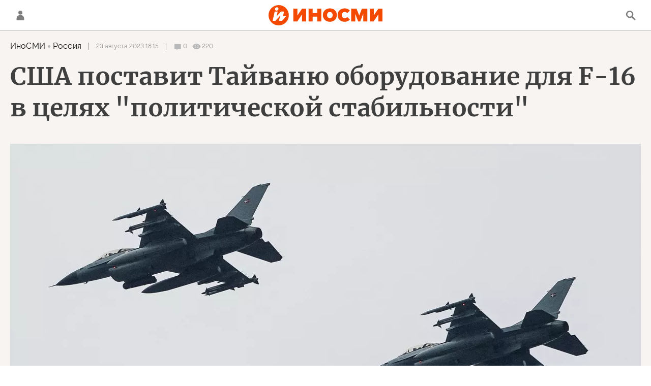

--- FILE ---
content_type: text/html; charset=utf-8
request_url: https://inosmi.ru/services/dynamics/20230823/265246172.html
body_size: 5487
content:
<div data-id="265246172" data-type="article" data-date="" data-chat-show="" data-chat-is-expired="1" data-remove-fat="0" data-adv-project="0"><div class="recommend" data-algorithm="" data-article-id="265246172"><div class="layout-article__over"><div class="layout-article__main"><div class="layout-article__600-align"><div class="recommend__title">
                                Рекомендуем
                                <div class="recommend__nav"><a class="recommend__nav-prev"><svg class="svg-icon"><use xmlns:xlink="http://www.w3.org/1999/xlink" xlink:href="#icon-left_single"></use></svg></a><div class="recommend__counter"></div><a class="recommend__nav-next"><svg class="svg-icon"><use xmlns:xlink="http://www.w3.org/1999/xlink" xlink:href="#icon-right_single"></use></svg></a></div></div></div></div></div><div class="recommend__set" data-origin-count="15"><div class="recommend__item" data-position="1" data-article-id="276730849" data-autofill="1"><div class="recommend__item-article" style="background: rgb(73,85,100)"><div class="recommend__item-image"><img media-type="ar4x3" data-crop-ratio="0.75" data-crop-width="360" data-crop-height="270" data-source-sid="rian_photo" alt="Московский Кремль" title="Московский Кремль" class=" lazyload" src="data:image/svg+xml,%3Csvg%20xmlns=%22http://www.w3.org/2000/svg%22%20width=%22360%22%20height=%22270%22%3E%3C/svg%3E%0A%20%20%20%20%20%20%20%20%20%20%20%20%20%20%20%20" data-src="https://cdnn1.inosmi.ru/img/07e9/0c/0a/276078280_395:0:3126:2048_360x0_80_0_0_3fafc80d023b4e20200df76a49664be1.jpg"><div class="recommend__item-image-fade" style="border-color: rgb(73,85,100);                                     background-image: -webkit-gradient(linear, left top, left bottom, from(rgba(73,85,100,0)), to(rgba(73,85,100,1)));                                     background-image: -webkit-linear-gradient(rgba(73,85,100,0), rgba(73,85,100,1));                                     background-image: -moz-linear-gradient(rgba(73,85,100,0), rgba(73,85,100,1));                                     background-image: linear-gradient(rgba(73,85,100,0), rgba(73,85,100,1));"></div></div><a class="recommend__item-title" href="/20260121/aktivy-276730849.html"><span>ЕС "законно" присвоил активы? Ответ Путина безжалостен</span></a></div></div><div class="recommend__item" data-position="2" data-article-id="276731973" data-autofill="2" data-has-banner="true"><div class="recommend__item-article" style="background: rgb(120,142,155)"><div class="recommend__item-image"><img media-type="ar4x3" data-crop-ratio="0.75" data-crop-width="360" data-crop-height="270" data-source-sid="ap_photo" alt="Прохожий в Хельсинки, Финляндия" title="Прохожий в Хельсинки, Финляндия" class=" lazyload" src="data:image/svg+xml,%3Csvg%20xmlns=%22http://www.w3.org/2000/svg%22%20width=%22360%22%20height=%22270%22%3E%3C/svg%3E%0A%20%20%20%20%20%20%20%20%20%20%20%20%20%20%20%20" data-src="https://cdnn1.inosmi.ru/img/07e6/07/1c/255225631_219:0:2950:2048_360x0_80_0_0_6676e7b15e39c1750469c9e5f59ace9c.jpg"><div class="recommend__item-image-fade" style="border-color: rgb(120,142,155);                                     background-image: -webkit-gradient(linear, left top, left bottom, from(rgba(120,142,155,0)), to(rgba(120,142,155,1)));                                     background-image: -webkit-linear-gradient(rgba(120,142,155,0), rgba(120,142,155,1));                                     background-image: -moz-linear-gradient(rgba(120,142,155,0), rgba(120,142,155,1));                                     background-image: linear-gradient(rgba(120,142,155,0), rgba(120,142,155,1));"></div></div><a class="recommend__item-title" href="/20260121/finlyandiya-276731973.html"><span>Будущее под угрозой: две трети жителей Финляндии не верят, что их дети будут жить лучше них</span></a></div><aside><div class="recommend__item-banner"><div class="banner m-no-indent m-article-desktop" data-position="article_desktop_slider-1" data-changed-id="recommend_desktop_pos_1_265246172"><div class="banner__content"></div></div><div class="banner m-no-indent m-article-mobile" data-position="article_mobile_slider-1" data-changed-id="recommend_mobile_pos_1_265246172"><div class="banner__content"></div></div></div></aside></div><div class="recommend__item" data-position="3" data-article-id="276732225" data-autofill="3"><div class="recommend__item-article" style="background: rgb(78,91,199)"><div class="recommend__item-image"><img media-type="ar4x3" data-crop-ratio="0.75" data-crop-width="360" data-crop-height="270" data-source-sid="reuters_photo" alt="Президент США Дональд Трамп выступает на ВЭФ в Давосе, Швейцария" title="Президент США Дональд Трамп выступает на ВЭФ в Давосе, Швейцария" class=" lazyload" src="data:image/svg+xml,%3Csvg%20xmlns=%22http://www.w3.org/2000/svg%22%20width=%22360%22%20height=%22270%22%3E%3C/svg%3E%0A%20%20%20%20%20%20%20%20%20%20%20%20%20%20%20%20" data-src="https://cdnn1.inosmi.ru/img/07ea/01/15/276729711_93:0:2824:2048_360x0_80_0_0_dff2b8900064a644f925b78ad7cfa13f.jpg"><div class="recommend__item-image-fade" style="border-color: rgb(78,91,199);                                     background-image: -webkit-gradient(linear, left top, left bottom, from(rgba(78,91,199,0)), to(rgba(78,91,199,1)));                                     background-image: -webkit-linear-gradient(rgba(78,91,199,0), rgba(78,91,199,1));                                     background-image: -moz-linear-gradient(rgba(78,91,199,0), rgba(78,91,199,1));                                     background-image: linear-gradient(rgba(78,91,199,0), rgba(78,91,199,1));"></div></div><a class="recommend__item-title" href="/20260121/davos-276732225.html"><span>Трамп о захвате Гренландии и новом страшном оружии США</span></a></div></div><div class="recommend__item" data-position="4" data-article-id="276722150" data-autofill="4"><div class="recommend__item-article" style="background: rgb(90,116,157)"><div class="recommend__item-image"><img media-type="ar4x3" data-crop-ratio="0.75" data-crop-width="360" data-crop-height="270" data-source-sid="rian_photo" alt="Пресс-конференция министра иностранных дел России Сергея Лаврова" title="Пресс-конференция министра иностранных дел России Сергея Лаврова" class=" lazyload" src="data:image/svg+xml,%3Csvg%20xmlns=%22http://www.w3.org/2000/svg%22%20width=%22360%22%20height=%22270%22%3E%3C/svg%3E%0A%20%20%20%20%20%20%20%20%20%20%20%20%20%20%20%20" data-src="https://cdnn1.inosmi.ru/img/07ea/01/15/276722001_188:0:2917:2047_360x0_80_0_0_92a65e3bd1b07945ef7d0ad633d51423.jpg"><div class="recommend__item-image-fade" style="border-color: rgb(90,116,157);                                     background-image: -webkit-gradient(linear, left top, left bottom, from(rgba(90,116,157,0)), to(rgba(90,116,157,1)));                                     background-image: -webkit-linear-gradient(rgba(90,116,157,0), rgba(90,116,157,1));                                     background-image: -moz-linear-gradient(rgba(90,116,157,0), rgba(90,116,157,1));                                     background-image: linear-gradient(rgba(90,116,157,0), rgba(90,116,157,1));"></div></div><a class="recommend__item-title" href="/20260121/lavrov-276722150.html"><span>О чем молчит Лавров. Министр иностранных дел России дает объяснения</span></a></div></div><div class="recommend__item" data-position="5" data-article-id="276730085" data-autofill="5"><div class="recommend__item-article" style="background: rgb(118,125,131)"><div class="recommend__item-image"><img media-type="ar4x3" data-crop-ratio="0.75" data-crop-width="360" data-crop-height="270" data-source-sid="" alt="Закат Европы вручную" title="Закат Европы вручную" class=" lazyload" src="data:image/svg+xml,%3Csvg%20xmlns=%22http://www.w3.org/2000/svg%22%20width=%22360%22%20height=%22270%22%3E%3C/svg%3E%0A%20%20%20%20%20%20%20%20%20%20%20%20%20%20%20%20" data-src="https://cdnn1.inosmi.ru/img/07ea/01/15/276729861_148:0:1052:678_360x0_80_0_0_a9498c0212e9cfa22008777b7c3b931c.jpg"><div class="recommend__item-image-fade" style="border-color: rgb(118,125,131);                                     background-image: -webkit-gradient(linear, left top, left bottom, from(rgba(118,125,131,0)), to(rgba(118,125,131,1)));                                     background-image: -webkit-linear-gradient(rgba(118,125,131,0), rgba(118,125,131,1));                                     background-image: -moz-linear-gradient(rgba(118,125,131,0), rgba(118,125,131,1));                                     background-image: linear-gradient(rgba(118,125,131,0), rgba(118,125,131,1));"></div></div><a class="recommend__item-title" href="/20260121/evrosoyuz-276730085.html"><span>Закат Европы вручную. России выгоден любой из трех сценариев развала Евросоюза и НАТО</span></a></div></div><div class="recommend__item" data-position="6" data-article-id="276726689" data-autofill="6"><div class="recommend__item-article" style="background: rgb(73,69,73)"><div class="recommend__item-image"><img media-type="ar4x3" data-crop-ratio="0.75" data-crop-width="360" data-crop-height="270" data-source-sid="rian_photo" alt="Жители Токио" title="Жители Токио" class=" lazyload" src="data:image/svg+xml,%3Csvg%20xmlns=%22http://www.w3.org/2000/svg%22%20width=%22360%22%20height=%22270%22%3E%3C/svg%3E%0A%20%20%20%20%20%20%20%20%20%20%20%20%20%20%20%20" data-src="https://cdnn1.inosmi.ru/img/07e9/0a/03/274982780_159:0:2888:2047_360x0_80_0_0_4449f260e9e335306e167d20a50be414.jpg"><div class="recommend__item-image-fade" style="border-color: rgb(73,69,73);                                     background-image: -webkit-gradient(linear, left top, left bottom, from(rgba(73,69,73,0)), to(rgba(73,69,73,1)));                                     background-image: -webkit-linear-gradient(rgba(73,69,73,0), rgba(73,69,73,1));                                     background-image: -moz-linear-gradient(rgba(73,69,73,0), rgba(73,69,73,1));                                     background-image: linear-gradient(rgba(73,69,73,0), rgba(73,69,73,1));"></div></div><a class="recommend__item-title" href="/20260121/lavrov-276726689.html"><span>Российский министр иностранных дел раскритиковал укрепление обороноспособности Японии, зато высоко оценил культурные инициативы</span></a></div></div><div class="recommend__item" data-position="7" data-article-id="276729358" data-autofill="7"><div class="recommend__item-article" style="background: rgb(57,83,139)"><div class="recommend__item-image"><img media-type="ar4x3" data-crop-ratio="0.75" data-crop-width="360" data-crop-height="270" data-source-sid="ap_photo" alt="Президент США Дональд Трамп на саммите НАТО" title="Президент США Дональд Трамп на саммите НАТО" class=" lazyload" src="data:image/svg+xml,%3Csvg%20xmlns=%22http://www.w3.org/2000/svg%22%20width=%22360%22%20height=%22270%22%3E%3C/svg%3E%0A%20%20%20%20%20%20%20%20%20%20%20%20%20%20%20%20" data-src="https://cdnn1.inosmi.ru/img/07e9/06/19/273555940_341:0:3072:2048_360x0_80_0_0_5d5632dd0d7d1fb095f0cff6d58e465d.jpg"><div class="recommend__item-image-fade" style="border-color: rgb(57,83,139);                                     background-image: -webkit-gradient(linear, left top, left bottom, from(rgba(57,83,139,0)), to(rgba(57,83,139,1)));                                     background-image: -webkit-linear-gradient(rgba(57,83,139,0), rgba(57,83,139,1));                                     background-image: -moz-linear-gradient(rgba(57,83,139,0), rgba(57,83,139,1));                                     background-image: linear-gradient(rgba(57,83,139,0), rgba(57,83,139,1));"></div></div><a class="recommend__item-title" href="/20260121/nato-276729358.html"><span>Пентагон сокращает американское участие в ряде консультативных групп НАТО</span></a></div></div><div class="recommend__item" data-position="8" data-article-id="276727927" data-autofill="8"><div class="recommend__item-article" style="background: rgb(123,80,70)"><div class="recommend__item-image"><img media-type="ar4x3" data-crop-ratio="0.75" data-crop-width="360" data-crop-height="270" data-source-sid="reuters_photo" alt="Премьер-министр Канады Марк Карни" title="Премьер-министр Канады Марк Карни" class=" lazyload" src="data:image/svg+xml,%3Csvg%20xmlns=%22http://www.w3.org/2000/svg%22%20width=%22360%22%20height=%22270%22%3E%3C/svg%3E%0A%20%20%20%20%20%20%20%20%20%20%20%20%20%20%20%20" data-src="https://cdnn1.inosmi.ru/img/07ea/01/15/276727227_198:0:2929:2048_360x0_80_0_0_947e89f16862f05b6ce9b0e0bcf290b7.jpg"><div class="recommend__item-image-fade" style="border-color: rgb(123,80,70);                                     background-image: -webkit-gradient(linear, left top, left bottom, from(rgba(123,80,70,0)), to(rgba(123,80,70,1)));                                     background-image: -webkit-linear-gradient(rgba(123,80,70,0), rgba(123,80,70,1));                                     background-image: -moz-linear-gradient(rgba(123,80,70,0), rgba(123,80,70,1));                                     background-image: linear-gradient(rgba(123,80,70,0), rgba(123,80,70,1));"></div></div><a class="recommend__item-title" href="/20260121/mirovoy-poryadok-276727927.html"><span>Полный текст речи Марка Карни о средних державах, ориентирующихся в быстро меняющемся мире</span></a></div></div><div class="recommend__item" data-position="9" data-article-id="276724323" data-autofill="9"><div class="recommend__item-article" style="background: rgb(96,89,87)"><div class="recommend__item-image"><img media-type="ar4x3" data-crop-ratio="0.75" data-crop-width="360" data-crop-height="270" data-source-sid="rian_photo" alt="Боевая работа РСЗО Град группировки Центр" title="Боевая работа РСЗО Град группировки Центр" class=" lazyload" src="data:image/svg+xml,%3Csvg%20xmlns=%22http://www.w3.org/2000/svg%22%20width=%22360%22%20height=%22270%22%3E%3C/svg%3E%0A%20%20%20%20%20%20%20%20%20%20%20%20%20%20%20%20" data-src="https://cdnn1.inosmi.ru/img/07e9/0a/14/275251473_213:0:2944:2048_360x0_80_0_0_8603e18242a59c49ea1f1870868af5fa.jpg"><div class="recommend__item-image-fade" style="border-color: rgb(96,89,87);                                     background-image: -webkit-gradient(linear, left top, left bottom, from(rgba(96,89,87,0)), to(rgba(96,89,87,1)));                                     background-image: -webkit-linear-gradient(rgba(96,89,87,0), rgba(96,89,87,1));                                     background-image: -moz-linear-gradient(rgba(96,89,87,0), rgba(96,89,87,1));                                     background-image: linear-gradient(rgba(96,89,87,0), rgba(96,89,87,1));"></div></div><a class="recommend__item-title" href="/20260121/bpla-276724323.html"><span>Россия выводит из строя HIMARS с помощью Starlink и искусственного интеллекта </span></a></div></div><div class="recommend__item" data-position="10" data-article-id="276723540" data-autofill="10"><div class="recommend__item-article" style="background: rgb(94,115,215)"><div class="recommend__item-image"><img media-type="ar4x3" data-crop-ratio="0.75" data-crop-width="360" data-crop-height="270" data-source-sid="ap_photo" alt="Президент Европейской комиссии Урсула фон дер Ляйен выступает на ВЭФ в Давосе, Швейцария" title="Президент Европейской комиссии Урсула фон дер Ляйен выступает на ВЭФ в Давосе, Швейцария" class=" lazyload" src="data:image/svg+xml,%3Csvg%20xmlns=%22http://www.w3.org/2000/svg%22%20width=%22360%22%20height=%22270%22%3E%3C/svg%3E%0A%20%20%20%20%20%20%20%20%20%20%20%20%20%20%20%20" data-src="https://cdnn1.inosmi.ru/img/07ea/01/15/276730571_13:0:2744:2048_360x0_80_0_0_2a2b786ad6088061a71f037d20d73cbe.jpg"><div class="recommend__item-image-fade" style="border-color: rgb(94,115,215);                                     background-image: -webkit-gradient(linear, left top, left bottom, from(rgba(94,115,215,0)), to(rgba(94,115,215,1)));                                     background-image: -webkit-linear-gradient(rgba(94,115,215,0), rgba(94,115,215,1));                                     background-image: -moz-linear-gradient(rgba(94,115,215,0), rgba(94,115,215,1));                                     background-image: linear-gradient(rgba(94,115,215,0), rgba(94,115,215,1));"></div></div><a class="recommend__item-title" href="/20260121/fon-der-lyayen-276723540.html"><span>ВЭФ в Давосе. Китай или ЕС: кто сможет справиться с Трампом?</span></a></div></div><div class="recommend__item" data-position="11" data-article-id="276725424" data-autofill="11"><div class="recommend__item-article" style="background: rgb(34,34,34)"><div class="recommend__item-image"><img media-type="ar4x3" data-crop-ratio="0.75" data-crop-width="360" data-crop-height="270" data-source-sid="rian_photo" alt="Российский паспорт" title="Российский паспорт" class=" lazyload" src="data:image/svg+xml,%3Csvg%20xmlns=%22http://www.w3.org/2000/svg%22%20width=%22360%22%20height=%22270%22%3E%3C/svg%3E%0A%20%20%20%20%20%20%20%20%20%20%20%20%20%20%20%20" data-src="https://cdnn1.inosmi.ru/img/21865/15/218651526_112:0:1887:1331_360x0_80_0_0_7f490e27fd58fa462771d53a2ce6caa2.jpg"><div class="recommend__item-image-fade" style="border-color: rgb(34,34,34);                                     background-image: -webkit-gradient(linear, left top, left bottom, from(rgba(34,34,34,0)), to(rgba(34,34,34,1)));                                     background-image: -webkit-linear-gradient(rgba(34,34,34,0), rgba(34,34,34,1));                                     background-image: -moz-linear-gradient(rgba(34,34,34,0), rgba(34,34,34,1));                                     background-image: linear-gradient(rgba(34,34,34,0), rgba(34,34,34,1));"></div></div><a class="recommend__item-title" href="/20260121/sport-276725424.html"><span>Украинская спортсменка приняла российское гражданство: теперь ее называют предательницей родины</span></a></div></div><div class="recommend__item" data-position="12" data-article-id="276717875" data-autofill="12"><div class="recommend__item-article" style="background: rgb(98,107,106)"><div class="recommend__item-image"><img media-type="ar4x3" data-crop-ratio="0.75" data-crop-width="360" data-crop-height="270" data-source-sid="" alt="Кладбище Европы. Путешественник в ужасе от происходящего в Греции" title="Кладбище Европы. Путешественник в ужасе от происходящего в Греции" class=" lazyload" src="data:image/svg+xml,%3Csvg%20xmlns=%22http://www.w3.org/2000/svg%22%20width=%22360%22%20height=%22270%22%3E%3C/svg%3E%0A%20%20%20%20%20%20%20%20%20%20%20%20%20%20%20%20" data-src="https://cdnn1.inosmi.ru/img/07ea/01/15/276726024_215:0:1175:720_360x0_80_0_0_e1885bbc95f6d288b9a1ed1315ad3e0c.jpg"><div class="recommend__item-image-fade" style="border-color: rgb(98,107,106);                                     background-image: -webkit-gradient(linear, left top, left bottom, from(rgba(98,107,106,0)), to(rgba(98,107,106,1)));                                     background-image: -webkit-linear-gradient(rgba(98,107,106,0), rgba(98,107,106,1));                                     background-image: -moz-linear-gradient(rgba(98,107,106,0), rgba(98,107,106,1));                                     background-image: linear-gradient(rgba(98,107,106,0), rgba(98,107,106,1));"></div></div><a class="recommend__item-title" href="/20260121/athens-276717875.html"><span>Афины в руинах</span></a></div></div><div class="recommend__item" data-position="13" data-article-id="276725087" data-autofill="13"><div class="recommend__item-article" style="background: rgb(34,34,34)"><div class="recommend__item-image"><img media-type="ar4x3" data-crop-ratio="0.75" data-crop-width="360" data-crop-height="270" data-source-sid="rian_photo" alt="Аппарат для искусственной вентиляции легких" title="Аппарат для искусственной вентиляции легких" class=" lazyload" src="data:image/svg+xml,%3Csvg%20xmlns=%22http://www.w3.org/2000/svg%22%20width=%22360%22%20height=%22270%22%3E%3C/svg%3E%0A%20%20%20%20%20%20%20%20%20%20%20%20%20%20%20%20" data-src="https://cdnn1.inosmi.ru/img/24721/62/247216220_170:0:2901:2048_360x0_80_0_0_7943144a29962546bdee5e0c993295b7.jpg"><div class="recommend__item-image-fade" style="border-color: rgb(34,34,34);                                     background-image: -webkit-gradient(linear, left top, left bottom, from(rgba(34,34,34,0)), to(rgba(34,34,34,1)));                                     background-image: -webkit-linear-gradient(rgba(34,34,34,0), rgba(34,34,34,1));                                     background-image: -moz-linear-gradient(rgba(34,34,34,0), rgba(34,34,34,1));                                     background-image: linear-gradient(rgba(34,34,34,0), rgba(34,34,34,1));"></div></div><a class="recommend__item-title" href="/20260121/fagoterapiya-276725087.html"><span>Лечение бактериофагами в отделениях интенсивной терапии: ингаляционная фаготерапия против мультирезистентной бактерии Klebsiella pneumoniae: первое клиническое исследование</span></a></div></div><div class="recommend__item" data-position="14" data-article-id="276724773" data-autofill="14"><div class="recommend__item-article" style="background: rgb(144,143,134)"><div class="recommend__item-image"><img media-type="ar4x3" data-crop-ratio="0.75" data-crop-width="360" data-crop-height="270" data-source-sid="" alt="Президент Владимир Путин встретился со спецпосланником Стивеном Уиткоффом" title="Президент Владимир Путин встретился со спецпосланником Стивеном Уиткоффом" class=" lazyload" src="data:image/svg+xml,%3Csvg%20xmlns=%22http://www.w3.org/2000/svg%22%20width=%22360%22%20height=%22270%22%3E%3C/svg%3E%0A%20%20%20%20%20%20%20%20%20%20%20%20%20%20%20%20" data-src="https://cdnn1.inosmi.ru/img/07e9/0c/03/275945562_299:0:3030:2048_360x0_80_0_0_b0005dbe9cfcb373420293f334b4fbb2.jpg"><div class="recommend__item-image-fade" style="border-color: rgb(144,143,134);                                     background-image: -webkit-gradient(linear, left top, left bottom, from(rgba(144,143,134,0)), to(rgba(144,143,134,1)));                                     background-image: -webkit-linear-gradient(rgba(144,143,134,0), rgba(144,143,134,1));                                     background-image: -moz-linear-gradient(rgba(144,143,134,0), rgba(144,143,134,1));                                     background-image: linear-gradient(rgba(144,143,134,0), rgba(144,143,134,1));"></div></div><a class="recommend__item-title" href="/20260121/uitkoff-276724773.html"><span>Уиткофф заявил, что встреча с Путиным запланирована на четверг, а на повестке дня — "территориальный вопрос" в конфликте на Украине</span></a></div></div><div class="recommend__item" data-position="15" data-article-id="276721584" data-autofill="15"><div class="recommend__item-article" style="background: rgb(34,34,34)"><div class="recommend__item-image"><img media-type="ar4x3" data-crop-ratio="0.75" data-crop-width="360" data-crop-height="270" data-source-sid="ap_photo" alt="Фрегат Адмирал Горшков успешно произвёл запуск гиперзвуковой ракетой Циркон" title="Фрегат Адмирал Горшков успешно произвёл запуск гиперзвуковой ракетой Циркон" class=" lazyload" src="data:image/svg+xml,%3Csvg%20xmlns=%22http://www.w3.org/2000/svg%22%20width=%22360%22%20height=%22270%22%3E%3C/svg%3E%0A%20%20%20%20%20%20%20%20%20%20%20%20%20%20%20%20" data-src="https://cdnn1.inosmi.ru/img/25101/46/251014650_184:0:1815:1223_360x0_80_0_0_e66826273f85f76413425e80a87fc9d9.jpg"><div class="recommend__item-image-fade" style="border-color: rgb(34,34,34);                                     background-image: -webkit-gradient(linear, left top, left bottom, from(rgba(34,34,34,0)), to(rgba(34,34,34,1)));                                     background-image: -webkit-linear-gradient(rgba(34,34,34,0), rgba(34,34,34,1));                                     background-image: -moz-linear-gradient(rgba(34,34,34,0), rgba(34,34,34,1));                                     background-image: linear-gradient(rgba(34,34,34,0), rgba(34,34,34,1));"></div></div><a class="recommend__item-title" href="/20260121/tsirkon-276721584.html"><span>Новая мобильная пусковая установка для гиперзвуковой крылатой ракеты "Циркон" испытана в бою ударом по Украине</span></a></div></div></div></div><span class="statistic"><span class="statistic__item m-comments js__toggle-chat-article" data-article-id="265246172"><i><svg class="svg-icon"><use xmlns:xlink="http://www.w3.org/1999/xlink" xlink:href="#icon-comment_small"></use></svg></i><span>0</span></span><span class="statistic__item m-views" data-article-id="265246172"><i><svg class="svg-icon"><use xmlns:xlink="http://www.w3.org/1999/xlink" xlink:href="#icon-views_small"></use></svg></i><span>220</span></span></span><div class="article__userbar-table"><div class="article__userbar-item m-emoji"><div class="article__userbar-emoji"><div class="emoji" data-id="265246172"><a href="#" data-type="s1" data-title="Нравится" data-id="265246172" class="emoji-item m-type-s1"><i><svg class="svg-icon"><use xmlns:xlink="http://www.w3.org/1999/xlink" xlink:href="#like"></use></svg></i><span class="m-value">0</span></a><a href="#" class="emoji-item m-type-s6 m-active" data-type="s6" data-title="Не нравится" data-id="265246172"><i><svg class="svg-icon"><use xmlns:xlink="http://www.w3.org/1999/xlink" xlink:href="#dislike"></use></svg></i><span class="m-value">3</span></a><a href="#" class="emoji-item m-type-s2" data-type="s2" data-title="Ха-Ха" data-id="265246172"><i><svg class="svg-icon"><use xmlns:xlink="http://www.w3.org/1999/xlink" xlink:href="#haha"></use></svg></i><span class="m-value">0</span></a><a href="#" class="emoji-item m-type-s3" data-type="s3" data-title="Удивительно" data-id="265246172"><i><svg class="svg-icon"><use xmlns:xlink="http://www.w3.org/1999/xlink" xlink:href="#wow"></use></svg></i><span class="m-value">0</span></a><a href="#" class="emoji-item m-type-s4" data-type="s4" data-title="Грустно" data-id="265246172"><i><svg class="svg-icon"><use xmlns:xlink="http://www.w3.org/1999/xlink" xlink:href="#sad"></use></svg></i><span class="m-value">0</span></a><a href="#" class="emoji-item m-type-s5" data-type="s5" data-title="Возмутительно" data-id="265246172"><i><svg class="svg-icon"><use xmlns:xlink="http://www.w3.org/1999/xlink" xlink:href="#angry"></use></svg></i><span class="m-value">0</span></a></div></div></div></div><div class="comments"><div class="comments__header"><div class="comments__title">Обсуждение</div><a class="comments__rules" href="/docs/comments.html" target="_blank">Правила</a></div><div class="comments__content"><div class="comments__top"><div class="comments__expired">
			
                Эта статья опубликована более, чем 24 часа назад, а значит, она недоступна для комментирования. Новые материалы вы можете найти на <a href="/">главной странице</a>.
			
		</div></div><div class="comments__list" itemscope="" itemtype="http://schema.org/UserComments"></div></div></div></div>


--- FILE ---
content_type: text/javascript; charset=utf-8
request_url: https://rb.infox.sg/json?id=24308&adblock=false&o=5
body_size: 19170
content:
[{"img": "https://rb.infox.sg/img/897076/image_502.jpg?403", "width": "240", "height": "240", "bg_hex": "#73543A", "bg_rgb": "115,84,58", "text_color": "#fff", "timestamp": "1769007309366", "created": "1768549556568", "id": "897076", "title": "\"Прекращайте!\": Небензя обратился к США", "category": "politics", "body": "Небензя потребовал от США немедленно освободить Мадуро и его супругу [\u2026]", "source": "govoritmoskva.ru", "linkTarget": "byDefault", "url": "//rb.infox.sg/click?aid=897076&type=exchange&id=24308&su=aHR0cHM6Ly9jaXMuaW5mb3guc2cvb3RoZXJzL25ld3MvNW05bTQvP3V0bV9zb3VyY2U9aW5vc21pLnJ1JnV0bV9jYW1wYWlnbj0yNDMwOCZ1dG1fbWVkaXVtPWV4Y2hhbmdlJnV0bV9jb250ZW50PWdvdm9yaXRtb3NrdmEucnUmaWQ9aW5vc21pLnJ1"}, {"img": "https://rb.infox.sg/img/896638/image_502.jpg?689", "width": "240", "height": "240", "bg_hex": "#7D7263", "bg_rgb": "125,114,99", "text_color": "#fff", "timestamp": "1769007309366", "created": "1768406734276", "id": "896638", "title": "США определили предпочтительный путь присоединения Гренландии", "category": "politics", "body": "Американский лидер Дональд Трамп и его команда считают, что жители Гренландии должны выразить желание присоединиться к США на референдуме. Об", "source": "vedomosti.ru", "linkTarget": "byDefault", "url": "//rb.infox.sg/click?aid=896638&type=exchange&id=24308&su=aHR0cHM6Ly9jaXMuaW5mb3guc2cvb3RoZXJzL25ld3MvNW5JR0IvP3V0bV9zb3VyY2U9aW5vc21pLnJ1JnV0bV9jYW1wYWlnbj0yNDMwOCZ1dG1fbWVkaXVtPWV4Y2hhbmdlJnV0bV9jb250ZW50PXZlZG9tb3N0aS5ydSZpZD1pbm9zbWkucnU="}, {"img": "https://rb.infox.sg/img/895565/image_502.jpg?419", "width": "240", "height": "240", "bg_hex": "#7A7777", "bg_rgb": "122,119,119", "text_color": "#fff", "timestamp": "1769007309366", "created": "1768170414517", "id": "895565", "title": "NYP: США использовали «секретное оружие» в Венесуэле", "category": "politics", "body": "В ходе военной операции в Венесуэле 3 января США применили мощное «секретное оружие», которое позволило нейтрализовать как военнослужащих, так и", "source": "vedomosti.ru", "linkTarget": "byDefault", "url": "//rb.infox.sg/click?aid=895565&type=exchange&id=24308&su=aHR0cHM6Ly9jaXMuaW5mb3guc2cvb3RoZXJzL25ld3MvNW41dU0vP3V0bV9zb3VyY2U9aW5vc21pLnJ1JnV0bV9jYW1wYWlnbj0yNDMwOCZ1dG1fbWVkaXVtPWV4Y2hhbmdlJnV0bV9jb250ZW50PXZlZG9tb3N0aS5ydSZpZD1pbm9zbWkucnU="}, {"img": "https://rb.infox.sg/img/895270/image_502.jpg?327", "width": "240", "height": "240", "bg_hex": "#504B42", "bg_rgb": "80,75,66", "text_color": "#fff", "timestamp": "1769007309366", "created": "1767876523588", "id": "895270", "title": "Китай отреагировал на захват США российского танкера", "category": "politics", "body": "Захват США нефтяного танкера Marinera в Атлантическом океане является нарушением международного права. Китай выступает против подобных односторонних действий. Об этом", "source": "vedomosti.ru", "linkTarget": "byDefault", "url": "//rb.infox.sg/click?aid=895270&type=exchange&id=24308&su=aHR0cHM6Ly9jaXMuaW5mb3guc2cvb3RoZXJzL25ld3MvNW1BaXQvP3V0bV9zb3VyY2U9aW5vc21pLnJ1JnV0bV9jYW1wYWlnbj0yNDMwOCZ1dG1fbWVkaXVtPWV4Y2hhbmdlJnV0bV9jb250ZW50PXZlZG9tb3N0aS5ydSZpZD1pbm9zbWkucnU="}, {"img": "https://rb.infox.sg/img/896814/image_502.jpg?438", "width": "240", "height": "240", "bg_hex": "#7C6069", "bg_rgb": "124,96,105", "text_color": "#fff", "timestamp": "1769007309366", "created": "1768470753909", "id": "896814", "title": "Захарова отреагировала на слова министра иностранных дел ФРГ", "category": "politics", "body": "Захарова сообщила о ситуации вокруг посольства России в Каракасе на фоне ударов США", "source": "govoritmoskva.ru", "linkTarget": "byDefault", "url": "//rb.infox.sg/click?aid=896814&type=exchange&id=24308&su=aHR0cHM6Ly9jaXMuaW5mb3guc2cvb3RoZXJzL25ld3MvNWxNbmUvP3V0bV9zb3VyY2U9aW5vc21pLnJ1JnV0bV9jYW1wYWlnbj0yNDMwOCZ1dG1fbWVkaXVtPWV4Y2hhbmdlJnV0bV9jb250ZW50PWdvdm9yaXRtb3NrdmEucnUmaWQ9aW5vc21pLnJ1"}, {"img": "https://rb.infox.sg/img/897138/image_502.jpg?480", "width": "240", "height": "240", "bg_hex": "#110F0F", "bg_rgb": "17,15,15", "text_color": "#fff", "timestamp": "1769007309366", "created": "1768555316788", "id": "897138", "title": "Будут красть и серебро: криминалист предрек рост числа грабежей", "category": "others", "body": "Фото: istockphoto.com/LuckyBusiness <br/> Криминалист Михаил Игнатов предупредил о возможном росте краж и грабежей на фоне рекордного подорожания серебра. Об этом пишет Life.ru.<br/><br/><br/> По его словам, изменения", "source": "regions.ru", "linkTarget": "byDefault", "url": "//rb.infox.sg/click?aid=897138&type=exchange&id=24308&su=aHR0cHM6Ly9jaXMuaW5mb3guc2cvb3RoZXJzL25ld3MvNW81QlgvP3V0bV9zb3VyY2U9aW5vc21pLnJ1JnV0bV9jYW1wYWlnbj0yNDMwOCZ1dG1fbWVkaXVtPWV4Y2hhbmdlJnV0bV9jb250ZW50PXJlZ2lvbnMucnUmaWQ9aW5vc21pLnJ1"}, {"img": "https://rb.infox.sg/img/896639/image_502.jpg?105", "width": "240", "height": "240", "bg_hex": "#353031", "bg_rgb": "53,48,49", "text_color": "#fff", "timestamp": "1769007309366", "created": "1768406803352", "id": "896639", "title": "Иран отреагировал на сообщения о 12 000 жертв протестов", "category": "politics", "body": "Судебные власти Ирана опровергли сообщения зарубежных СМИ о более чем 12 000 жертв протестов в стране. Об этом сообщило иранское", "source": "vedomosti.ru", "linkTarget": "byDefault", "url": "//rb.infox.sg/click?aid=896639&type=exchange&id=24308&su=aHR0cHM6Ly9jaXMuaW5mb3guc2cvb3RoZXJzL25ld3MvNW5JR0EvP3V0bV9zb3VyY2U9aW5vc21pLnJ1JnV0bV9jYW1wYWlnbj0yNDMwOCZ1dG1fbWVkaXVtPWV4Y2hhbmdlJnV0bV9jb250ZW50PXZlZG9tb3N0aS5ydSZpZD1pbm9zbWkucnU="}, {"img": "https://rb.infox.sg/img/896637/image_502.jpg?562", "width": "240", "height": "240", "bg_hex": "#795C2E", "bg_rgb": "121,92,46", "text_color": "#fff", "timestamp": "1769007309366", "created": "1768406658866", "id": "896637", "title": "Володин попросил депутатов публично не обсуждать \"острые темы\"", "category": "politics", "body": "Председатель Госдумы Вячеслав Володин предложил депутатам различные их инициативы сначала обсуждать в закрытом режиме, и уже после этого рассказывать о", "source": "vedomosti.ru", "linkTarget": "byDefault", "url": "//rb.infox.sg/click?aid=896637&type=exchange&id=24308&su=aHR0cHM6Ly9jaXMuaW5mb3guc2cvb3RoZXJzL25ld3MvNW5HR2EvP3V0bV9zb3VyY2U9aW5vc21pLnJ1JnV0bV9jYW1wYWlnbj0yNDMwOCZ1dG1fbWVkaXVtPWV4Y2hhbmdlJnV0bV9jb250ZW50PXZlZG9tb3N0aS5ydSZpZD1pbm9zbWkucnU="}, {"img": "https://rb.infox.sg/img/897518/image_502.jpg?257", "width": "240", "height": "240", "bg_hex": "#D6D9DC", "bg_rgb": "214,217,220", "text_color": "#000", "timestamp": "1769007309366", "created": "1768804875924", "id": "897518", "title": "Cпрос на работников в России упал до минимума за шесть лет", "category": "others", "body": "Фото: istockphoto.com/undrey К концу ноября 2025 года потребность российских работодателей в кадрах снизилась до 1,6 млн человек \u2014 это минимальный показатель с 2019 года. По сравнению с предыдущим", "source": "regions.ru", "linkTarget": "byDefault", "url": "//rb.infox.sg/click?aid=897518&type=exchange&id=24308&su=aHR0cHM6Ly9jaXMuaW5mb3guc2cvb3RoZXJzL25ld3MvNW9CbHgvP3V0bV9zb3VyY2U9aW5vc21pLnJ1JnV0bV9jYW1wYWlnbj0yNDMwOCZ1dG1fbWVkaXVtPWV4Y2hhbmdlJnV0bV9jb250ZW50PXJlZ2lvbnMucnUmaWQ9aW5vc21pLnJ1"}, {"img": "https://rb.infox.sg/img/847966/image_502.jpg?107", "width": "240", "height": "240", "bg_hex": "#4E3D35", "bg_rgb": "78,61,53", "text_color": "#fff", "timestamp": "1769007309366", "created": "1751616377463", "id": "847966", "title": "Россия-США: начинается новая глава отношений ", "category": "others", "body": "Путин и Трамп почти час обсуждали решение конфликта на Украине, ситуацию на Ближнем Востоке и сотрудничество стран в ряде экономических", "source": "expert.ru", "linkTarget": "byDefault", "url": "//rb.infox.sg/click?aid=847966&type=exchange&id=24308&su=aHR0cHM6Ly9jaXMuaW5mb3guc2cvb3RoZXJzL25ld3MvNExCQlkvP3V0bV9zb3VyY2U9aW5vc21pLnJ1JnV0bV9jYW1wYWlnbj0yNDMwOCZ1dG1fbWVkaXVtPWV4Y2hhbmdlJnV0bV9jb250ZW50PWV4cGVydC5ydSZpZD1pbm9zbWkucnU="}, {"img": "https://rb.infox.sg/img/897110/image_502.jpg?10", "width": "240", "height": "240", "bg_hex": "#886342", "bg_rgb": "136,99,66", "text_color": "#fff", "timestamp": "1769007309366", "created": "1768553507970", "id": "897110", "title": "Почему в моду входят наряды, как у Лаврова", "category": "others", "body": "Фото: REGIONS/Сгенерировано нейросетью <br/> В 2026\u2014�году не утихает резонанс вокруг свитера министра иностранных дел России Сергея Лаврова с надписью «СССР», сообщает «Российская газета».<br/><br/><br/>", "source": "regions.ru", "linkTarget": "byDefault", "url": "//rb.infox.sg/click?aid=897110&type=exchange&id=24308&su=aHR0cHM6Ly9jaXMuaW5mb3guc2cvb3RoZXJzL25ld3MvNW82YkgvP3V0bV9zb3VyY2U9aW5vc21pLnJ1JnV0bV9jYW1wYWlnbj0yNDMwOCZ1dG1fbWVkaXVtPWV4Y2hhbmdlJnV0bV9jb250ZW50PXJlZ2lvbnMucnUmaWQ9aW5vc21pLnJ1"}, {"img": "https://rb.infox.sg/img/895959/image_502.jpg?416", "width": "240", "height": "240", "bg_hex": "#40282B", "bg_rgb": "64,40,43", "text_color": "#fff", "timestamp": "1769007309366", "created": "1768259871819", "id": "895959", "title": "Санду выступила за объединение Молдавии с Румынией", "category": "politics", "body": "Президент Молдавии Майя Санду в случае референдума поддержала бы объединение страны с Румынией. Об этом она заявила в интервью британским", "source": "vedomosti.ru", "linkTarget": "byDefault", "url": "//rb.infox.sg/click?aid=895959&type=exchange&id=24308&su=aHR0cHM6Ly9jaXMuaW5mb3guc2cvb3RoZXJzL25ld3MvNW5pNUEvP3V0bV9zb3VyY2U9aW5vc21pLnJ1JnV0bV9jYW1wYWlnbj0yNDMwOCZ1dG1fbWVkaXVtPWV4Y2hhbmdlJnV0bV9jb250ZW50PXZlZG9tb3N0aS5ydSZpZD1pbm9zbWkucnU="}, {"img": "https://rb.infox.sg/img/895520/image_502.jpg?572", "width": "240", "height": "240", "bg_hex": "#6C7385", "bg_rgb": "108,115,133", "text_color": "#fff", "timestamp": "1769007309366", "created": "1768080499247", "id": "895520", "title": "Гренландия обратилась к США c призывом", "category": "politics", "body": "Партии Гренландии просят США прекратить «неуважительное отношение» к острову. Это следует из совместного заявления лидеров партий «Демократы», «Маяк», «Народное сообщество»,", "source": "vedomosti.ru", "linkTarget": "byDefault", "url": "//rb.infox.sg/click?aid=895520&type=exchange&id=24308&su=aHR0cHM6Ly9jaXMuaW5mb3guc2cvb3RoZXJzL25ld3MvNW1VdzMvP3V0bV9zb3VyY2U9aW5vc21pLnJ1JnV0bV9jYW1wYWlnbj0yNDMwOCZ1dG1fbWVkaXVtPWV4Y2hhbmdlJnV0bV9jb250ZW50PXZlZG9tb3N0aS5ydSZpZD1pbm9zbWkucnU="}, {"img": "https://rb.infox.sg/img/895958/image_502.jpg?67", "width": "240", "height": "240", "bg_hex": "#4A4D56", "bg_rgb": "74,77,86", "text_color": "#fff", "timestamp": "1769007309366", "created": "1768259855714", "id": "895958", "title": "МИД Армении вызвал посла России из-за слов Соловьева", "category": "politics", "body": "Посол России в Ереване Сергей Копыркин получил ноту протеста и был вызван в МИД Армении из-за слов телеведущего Владимира Соловьева,", "source": "vedomosti.ru", "linkTarget": "byDefault", "url": "//rb.infox.sg/click?aid=895958&type=exchange&id=24308&su=aHR0cHM6Ly9jaXMuaW5mb3guc2cvb3RoZXJzL25ld3MvNW5pNUQvP3V0bV9zb3VyY2U9aW5vc21pLnJ1JnV0bV9jYW1wYWlnbj0yNDMwOCZ1dG1fbWVkaXVtPWV4Y2hhbmdlJnV0bV9jb250ZW50PXZlZG9tb3N0aS5ydSZpZD1pbm9zbWkucnU="}, {"img": "https://rb.infox.sg/img/897517/image_502.jpg?879", "width": "240", "height": "240", "bg_hex": "#19110C", "bg_rgb": "25,17,12", "text_color": "#fff", "timestamp": "1769007309366", "created": "1768804806478", "id": "897517", "title": "Погружение в прорубь может быть смертельно опасным для пожилых", "category": "others", "body": "Фото: медиасток.рф <br/> Крещенские купания могут представлять серьезную угрозу для здоровья пожилых людей и пациентов с хроническими заболеваниями. Об этом сообщили в беседе с «Известиями»", "source": "regions.ru", "linkTarget": "byDefault", "url": "//rb.infox.sg/click?aid=897517&type=exchange&id=24308&su=aHR0cHM6Ly9jaXMuaW5mb3guc2cvb3RoZXJzL25ld3MvNW9CbHovP3V0bV9zb3VyY2U9aW5vc21pLnJ1JnV0bV9jYW1wYWlnbj0yNDMwOCZ1dG1fbWVkaXVtPWV4Y2hhbmdlJnV0bV9jb250ZW50PXJlZ2lvbnMucnUmaWQ9aW5vc21pLnJ1"}, {"img": "https://rb.infox.sg/img/897582/image_502.jpg?360", "width": "240", "height": "240", "bg_hex": "#1A100D", "bg_rgb": "26,16,13", "text_color": "#fff", "timestamp": "1769007309366", "created": "1768814254944", "id": "897582", "title": "Что делать, если родной человек попал в больницу за границей", "category": "others", "body": "Фото: istockphoto.com/Max Zolotukhin <br/> Если российский турист серьезно заболел или впал в кому за пределами<br/>страны, его родственникам необходимо в первую очередь обратиться в<br/>дипломатическое", "source": "regions.ru", "linkTarget": "byDefault", "url": "//rb.infox.sg/click?aid=897582&type=exchange&id=24308&su=aHR0cHM6Ly9jaXMuaW5mb3guc2cvb3RoZXJzL25ld3MvNW94Q0ovP3V0bV9zb3VyY2U9aW5vc21pLnJ1JnV0bV9jYW1wYWlnbj0yNDMwOCZ1dG1fbWVkaXVtPWV4Y2hhbmdlJnV0bV9jb250ZW50PXJlZ2lvbnMucnUmaWQ9aW5vc21pLnJ1"}, {"img": "https://rb.infox.sg/img/847967/image_502.jpg?26", "width": "240", "height": "240", "bg_hex": "#573535", "bg_rgb": "87,53,53", "text_color": "#fff", "timestamp": "1769007309366", "created": "1751616421203", "id": "847967", "title": "В Госдуме объяснили, что мешает росту зарплат в России", "category": "others", "body": "Плановое «охлаждение экономики» мешает бизнесу выполнить рекомендацию президента РФ Владимира Путина о переходе к политике высоких зарплат, заявил депутат Госдумы,", "source": "expert.ru", "linkTarget": "byDefault", "url": "//rb.infox.sg/click?aid=847967&type=exchange&id=24308&su=aHR0cHM6Ly9jaXMuaW5mb3guc2cvb3RoZXJzL25ld3MvNEx6TzAvP3V0bV9zb3VyY2U9aW5vc21pLnJ1JnV0bV9jYW1wYWlnbj0yNDMwOCZ1dG1fbWVkaXVtPWV4Y2hhbmdlJnV0bV9jb250ZW50PWV4cGVydC5ydSZpZD1pbm9zbWkucnU="}, {"img": "https://rb.infox.sg/img/895571/image_502.jpg?702", "width": "240", "height": "240", "bg_hex": "#A08F79", "bg_rgb": "160,143,121", "text_color": "#000", "timestamp": "1769007309366", "created": "1768172515828", "id": "895571", "title": "Трамп намекнул на скорый захват ещё одного государства", "category": "politics", "body": "Куба много лет жила за счет денег и нефти, которую поставляла на остров Венесуэла, но теперь останется без венесуэльских ресурсов.", "source": "govoritmoskva.ru", "linkTarget": "byDefault", "url": "//rb.infox.sg/click?aid=895571&type=exchange&id=24308&su=aHR0cHM6Ly9jaXMuaW5mb3guc2cvb3RoZXJzL25ld3MvNW41dXUvP3V0bV9zb3VyY2U9aW5vc21pLnJ1JnV0bV9jYW1wYWlnbj0yNDMwOCZ1dG1fbWVkaXVtPWV4Y2hhbmdlJnV0bV9jb250ZW50PWdvdm9yaXRtb3NrdmEucnUmaWQ9aW5vc21pLnJ1"}, {"img": "https://rb.infox.sg/img/895960/image_502.jpg?387", "width": "240", "height": "240", "bg_hex": "#7F4C37", "bg_rgb": "127,76,55", "text_color": "#fff", "timestamp": "1769007309366", "created": "1768259976248", "id": "895960", "title": "СВР назвала константинопольского патриарха \"антихристом\"", "category": "politics", "body": "Константинопольский патриарх Варфоломей намерен предоставить автокефалию непризнанной «Черногорской православной церкви», чтобы нанести удар по Сербской православной церкви. Об этом говорится", "source": "vedomosti.ru", "linkTarget": "byDefault", "url": "//rb.infox.sg/click?aid=895960&type=exchange&id=24308&su=aHR0cHM6Ly9jaXMuaW5mb3guc2cvb3RoZXJzL25ld3MvNW5oZ0IvP3V0bV9zb3VyY2U9aW5vc21pLnJ1JnV0bV9jYW1wYWlnbj0yNDMwOCZ1dG1fbWVkaXVtPWV4Y2hhbmdlJnV0bV9jb250ZW50PXZlZG9tb3N0aS5ydSZpZD1pbm9zbWkucnU="}, {"img": "https://rb.infox.sg/img/898001/image_502.jpg?619", "width": "240", "height": "240", "bg_hex": "#383050", "bg_rgb": "56,48,80", "text_color": "#fff", "timestamp": "1769007309366", "created": "1768898292753", "id": "898001", "title": "Трамп опубликовал личное сообщение от Макрона", "category": "politics", "body": "Трамп позитивно высказался о ходе урегулирования на Украине [\u2026]", "source": "govoritmoskva.ru", "linkTarget": "byDefault", "url": "//rb.infox.sg/click?aid=898001&type=exchange&id=24308&su=aHR0cHM6Ly9jaXMuaW5mb3guc2cvb3RoZXJzL25ld3MvNW5iV00vP3V0bV9zb3VyY2U9aW5vc21pLnJ1JnV0bV9jYW1wYWlnbj0yNDMwOCZ1dG1fbWVkaXVtPWV4Y2hhbmdlJnV0bV9jb250ZW50PWdvdm9yaXRtb3NrdmEucnUmaWQ9aW5vc21pLnJ1"}]

--- FILE ---
content_type: application/javascript
request_url: https://cdnn1.inosmi.ru/min/js/libs/ria.get.banners.js?9d9d2a764
body_size: 1618
content:
$(function(){var c=function(a,b){var e={loadingCounter:0,loadingCount:3,loadingTimeout:2E3,loadingUrl:"/services/banners/get/",loadingParams:["type","id","adfox_name","adfox_value"],filter:!1};this.defOptions=e;this.userOptions=b;this.options=$.extend(!0,{},e,b);this.$element=$(a);this.getUrl();this.getData()};c.prototype.getUrl=function(){var a=this,b=0;a.loadingUrl=a.options.loadingUrl;$.each(a.options.loadingParams,function(e,d){a.options[d]&&(a.loadingUrl=a.loadingUrl+(b++?"&":"?")+d+"="+a.options[d])});
""!=$("#page").data("get-banners-params")&&(a.loadingUrl=a.loadingUrl+(b?"&":"?")+$("#page").data("get-banners-params"))};c.prototype.getData=function(){var a=this;$.ajax({url:a.loadingUrl,dataType:"html",type:"GET",success:function(b){a.$data=$(b);a.successData()},error:function(){a.options.loadingCounter<a.options.loadingCount?(setTimeout(a.getData(),a.options.loadingTimeout),a.options.loadingCounter++):a.errorData()}})};c.prototype.successData=function(){this.pushBanners()};c.prototype.errorData=
function(){console.log("--- getBanners ERROR GetData --- "+this.loadingUrl)};c.prototype.pushBanners=function(){if(this.$data){var a=this,b=$(".banner[data-position]:not([data-hide-banners]):not([data-banner-inserted])",a.$element);"function"==typeof a.options.filter&&(b=b.filter(a.options.filter));b.each(function(){var b=$(this),d=b.data("position"),c=$(".banner__content",b),d=$("div[data-position="+d+"]",a.$data);""==c.html()&&(c.append(d.html()),b.attr("data-banner-inserted",1))})}(!window.partnersjs&&
"undefined"!==typeof partners&&(document.querySelectorAll(".js-test-partner-1").length||document.querySelectorAll(".js-test-partner-2").length)||"undefined"!==typeof partners2&&document.querySelectorAll(".js-partner-3").length)&&loadJS(GLOBAL.js.partners)};$.fn.getBanners=function(a){return this.each(function(){var b=$.data(this,"getBanners");b||(b=new c(this,a),$.data(this,"getBanners",b))})}});


--- FILE ---
content_type: application/javascript
request_url: https://smi2.ru/counter/settings?payload=CNOxAhi_vLWIvjM6JDI5OWQzM2Y0LTQ3ZDQtNDNkNS1hMjQ3LWY4OTUyOGY0ZTM2Mw&cb=_callbacks____0mko5a0c3
body_size: 1522
content:
_callbacks____0mko5a0c3("[base64]");